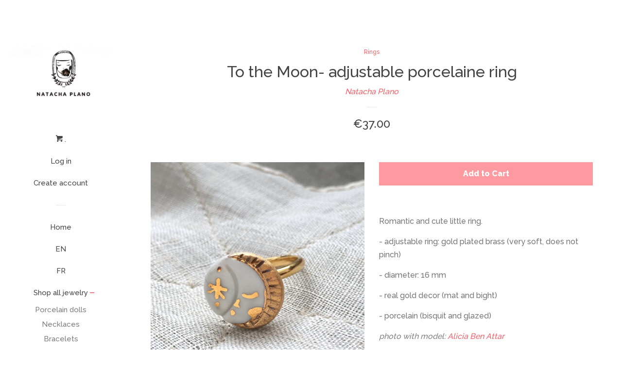

--- FILE ---
content_type: text/html; charset=utf-8
request_url: https://natachaplano.com/collections/rings/products/to-the-moon-adjustable-porcelaine-ring-decrocher-la-lune-bague-ajustable-en-porcelaine
body_size: 18323
content:
<!doctype html>
<!--[if lt IE 7]><html class="no-js lt-ie9 lt-ie8 lt-ie7" lang="en"> <![endif]-->
<!--[if IE 7]><html class="no-js lt-ie9 lt-ie8" lang="en"> <![endif]-->
<!--[if IE 8]><html class="no-js lt-ie9" lang="en"> <![endif]-->
<!--[if IE 9 ]><html class="ie9 no-js"> <![endif]-->
<!--[if (gt IE 9)|!(IE)]><!--> <html class="no-js"> <!--<![endif]-->
<head>
  <meta name="p:domain_verify" content="9acff7965bbc9335af306bc3e96fc0bf"/>

  <!-- Basic page needs ================================================== -->
  <meta charset="utf-8">
  <meta http-equiv="X-UA-Compatible" content="IE=edge,chrome=1">

  
  <link rel="shortcut icon" href="//natachaplano.com/cdn/shop/files/brche-lapin-mignon-3_32x32.JPG?v=1615923420" type="image/png" />
  

  <!-- Title and description ================================================== -->
  <title>
  To the Moon- adjustable porcelaine ring .. Décrocher la Lune -bague aj &ndash; Natacha Plano
  </title>

  
  <meta name="description" content=".... Romantic and cute little ring. - adjustable ring: gold plated brass (very soft, does not pinch) - diameter: 16 mm - real gold decor (mat and bight) - porcelain (bisquit and glazed) photo with model: Alicia Ben Attar   ..   Petite bague romantique  et mignonne. - support: laiton plaqué or (tout doux et qui ne pince">
  

  <!-- Social meta ================================================== -->
  
<meta property="og:site_name" content="Natacha Plano">

  <!-- Product  -->
  <meta property="og:type" content="product">
  <meta property="og:title" content="To the Moon- adjustable porcelaine ring .. Décrocher la Lune -bague ajustable en porcelaine">
  <meta property="og:description" content="....
Romantic and cute little ring. 
- adjustable ring: gold plated brass (very soft, does not pinch)
- diameter: 16 mm
- real gold decor (mat and bight)
- porcelain (bisquit and glazed)
photo with model: Alicia Ben Attar
 
..
 
Petite bague romantique  et mignonne.
- support: laiton plaqué or (tout doux et qui ne pince pas)
- diamètre pendentif: 16 mm
- décor or véritable (mat et brillant)
- porcelaine (biscuit et émaillée)
 photo with model: Alicia Ben Attar
....">
  
    <meta property="og:image" content="http://natachaplano.com/cdn/shop/products/22moon-ring-1_grande.jpg?v=1668955545">
    <meta property="og:image:secure_url" content="https://natachaplano.com/cdn/shop/products/22moon-ring-1_grande.jpg?v=1668955545">
  
    <meta property="og:image" content="http://natachaplano.com/cdn/shop/files/Bagueluneporteev2_grande.jpg?v=1684224963">
    <meta property="og:image:secure_url" content="https://natachaplano.com/cdn/shop/files/Bagueluneporteev2_grande.jpg?v=1684224963">
  
    <meta property="og:image" content="http://natachaplano.com/cdn/shop/products/22moon-ring-3_grande.jpg?v=1684224963">
    <meta property="og:image:secure_url" content="https://natachaplano.com/cdn/shop/products/22moon-ring-3_grande.jpg?v=1684224963">
  
  <meta property="og:price:amount" content="37.00">
  <meta property="og:price:currency" content="EUR">



  <meta property="og:url" content="https://natachaplano.com/products/to-the-moon-adjustable-porcelaine-ring-decrocher-la-lune-bague-ajustable-en-porcelaine">






  <meta name="twitter:card" content="summary">



  <meta name="twitter:title" content="To the Moon- adjustable porcelaine ring .. Décrocher la Lune -bague ajustable en porcelaine">
  <meta name="twitter:description" content="....
Romantic and cute little ring. 
- adjustable ring: gold plated brass (very soft, does not pinch)
- diameter: 16 mm
- real gold decor (mat and bight)
- porcelain (bisquit and glazed)
photo with mo">



  <!-- Helpers ================================================== -->
  <link rel="canonical" href="https://natachaplano.com/products/to-the-moon-adjustable-porcelaine-ring-decrocher-la-lune-bague-ajustable-en-porcelaine">
  <meta name="viewport" content="width=device-width, initial-scale=1, shrink-to-fit=no">

  
    <!-- Ajaxify Cart Plugin ================================================== -->
    <link href="//natachaplano.com/cdn/shop/t/2/assets/ajaxify.scss.css?v=119940873034851235861483124336" rel="stylesheet" type="text/css" media="all" />
  

  <!-- CSS ================================================== -->
  <link href="//natachaplano.com/cdn/shop/t/2/assets/timber.scss.css?v=30649257531819328201697205978" rel="stylesheet" type="text/css" media="all" />
  
  
  
  <link href="//fonts.googleapis.com/css?family=Raleway:500,800" rel="stylesheet" type="text/css" media="all" />


  




  <script>
    window.theme = window.theme || {};

    var theme = {
      cartType: 'drawer',
      moneyFormat: "€{{amount}}",
      currentTemplate: 'product',
      variables: {
        mediaQuerySmall: 'screen and (max-width: 480px)',
        bpSmall: false
      }
    }
  </script>

  <!-- Header hook for plugins ================================================== -->
  <script>window.performance && window.performance.mark && window.performance.mark('shopify.content_for_header.start');</script><meta id="shopify-digital-wallet" name="shopify-digital-wallet" content="/16847701/digital_wallets/dialog">
<meta name="shopify-checkout-api-token" content="ef5599dc58558a6a7969210987109afe">
<meta id="in-context-paypal-metadata" data-shop-id="16847701" data-venmo-supported="false" data-environment="production" data-locale="en_US" data-paypal-v4="true" data-currency="EUR">
<link rel="alternate" type="application/json+oembed" href="https://natachaplano.com/products/to-the-moon-adjustable-porcelaine-ring-decrocher-la-lune-bague-ajustable-en-porcelaine.oembed">
<script async="async" src="/checkouts/internal/preloads.js?locale=en-FR"></script>
<link rel="preconnect" href="https://shop.app" crossorigin="anonymous">
<script async="async" src="https://shop.app/checkouts/internal/preloads.js?locale=en-FR&shop_id=16847701" crossorigin="anonymous"></script>
<script id="apple-pay-shop-capabilities" type="application/json">{"shopId":16847701,"countryCode":"FR","currencyCode":"EUR","merchantCapabilities":["supports3DS"],"merchantId":"gid:\/\/shopify\/Shop\/16847701","merchantName":"Natacha Plano","requiredBillingContactFields":["postalAddress","email"],"requiredShippingContactFields":["postalAddress","email"],"shippingType":"shipping","supportedNetworks":["visa","masterCard","amex","maestro"],"total":{"type":"pending","label":"Natacha Plano","amount":"1.00"},"shopifyPaymentsEnabled":true,"supportsSubscriptions":true}</script>
<script id="shopify-features" type="application/json">{"accessToken":"ef5599dc58558a6a7969210987109afe","betas":["rich-media-storefront-analytics"],"domain":"natachaplano.com","predictiveSearch":true,"shopId":16847701,"locale":"en"}</script>
<script>var Shopify = Shopify || {};
Shopify.shop = "natacha-plano.myshopify.com";
Shopify.locale = "en";
Shopify.currency = {"active":"EUR","rate":"1.0"};
Shopify.country = "FR";
Shopify.theme = {"name":"pop","id":130848193,"schema_name":"Pop","schema_version":"3.0.4","theme_store_id":719,"role":"main"};
Shopify.theme.handle = "null";
Shopify.theme.style = {"id":null,"handle":null};
Shopify.cdnHost = "natachaplano.com/cdn";
Shopify.routes = Shopify.routes || {};
Shopify.routes.root = "/";</script>
<script type="module">!function(o){(o.Shopify=o.Shopify||{}).modules=!0}(window);</script>
<script>!function(o){function n(){var o=[];function n(){o.push(Array.prototype.slice.apply(arguments))}return n.q=o,n}var t=o.Shopify=o.Shopify||{};t.loadFeatures=n(),t.autoloadFeatures=n()}(window);</script>
<script>
  window.ShopifyPay = window.ShopifyPay || {};
  window.ShopifyPay.apiHost = "shop.app\/pay";
  window.ShopifyPay.redirectState = null;
</script>
<script id="shop-js-analytics" type="application/json">{"pageType":"product"}</script>
<script defer="defer" async type="module" src="//natachaplano.com/cdn/shopifycloud/shop-js/modules/v2/client.init-shop-cart-sync_BT-GjEfc.en.esm.js"></script>
<script defer="defer" async type="module" src="//natachaplano.com/cdn/shopifycloud/shop-js/modules/v2/chunk.common_D58fp_Oc.esm.js"></script>
<script defer="defer" async type="module" src="//natachaplano.com/cdn/shopifycloud/shop-js/modules/v2/chunk.modal_xMitdFEc.esm.js"></script>
<script type="module">
  await import("//natachaplano.com/cdn/shopifycloud/shop-js/modules/v2/client.init-shop-cart-sync_BT-GjEfc.en.esm.js");
await import("//natachaplano.com/cdn/shopifycloud/shop-js/modules/v2/chunk.common_D58fp_Oc.esm.js");
await import("//natachaplano.com/cdn/shopifycloud/shop-js/modules/v2/chunk.modal_xMitdFEc.esm.js");

  window.Shopify.SignInWithShop?.initShopCartSync?.({"fedCMEnabled":true,"windoidEnabled":true});

</script>
<script>
  window.Shopify = window.Shopify || {};
  if (!window.Shopify.featureAssets) window.Shopify.featureAssets = {};
  window.Shopify.featureAssets['shop-js'] = {"shop-cart-sync":["modules/v2/client.shop-cart-sync_DZOKe7Ll.en.esm.js","modules/v2/chunk.common_D58fp_Oc.esm.js","modules/v2/chunk.modal_xMitdFEc.esm.js"],"init-fed-cm":["modules/v2/client.init-fed-cm_B6oLuCjv.en.esm.js","modules/v2/chunk.common_D58fp_Oc.esm.js","modules/v2/chunk.modal_xMitdFEc.esm.js"],"shop-cash-offers":["modules/v2/client.shop-cash-offers_D2sdYoxE.en.esm.js","modules/v2/chunk.common_D58fp_Oc.esm.js","modules/v2/chunk.modal_xMitdFEc.esm.js"],"shop-login-button":["modules/v2/client.shop-login-button_QeVjl5Y3.en.esm.js","modules/v2/chunk.common_D58fp_Oc.esm.js","modules/v2/chunk.modal_xMitdFEc.esm.js"],"pay-button":["modules/v2/client.pay-button_DXTOsIq6.en.esm.js","modules/v2/chunk.common_D58fp_Oc.esm.js","modules/v2/chunk.modal_xMitdFEc.esm.js"],"shop-button":["modules/v2/client.shop-button_DQZHx9pm.en.esm.js","modules/v2/chunk.common_D58fp_Oc.esm.js","modules/v2/chunk.modal_xMitdFEc.esm.js"],"avatar":["modules/v2/client.avatar_BTnouDA3.en.esm.js"],"init-windoid":["modules/v2/client.init-windoid_CR1B-cfM.en.esm.js","modules/v2/chunk.common_D58fp_Oc.esm.js","modules/v2/chunk.modal_xMitdFEc.esm.js"],"init-shop-for-new-customer-accounts":["modules/v2/client.init-shop-for-new-customer-accounts_C_vY_xzh.en.esm.js","modules/v2/client.shop-login-button_QeVjl5Y3.en.esm.js","modules/v2/chunk.common_D58fp_Oc.esm.js","modules/v2/chunk.modal_xMitdFEc.esm.js"],"init-shop-email-lookup-coordinator":["modules/v2/client.init-shop-email-lookup-coordinator_BI7n9ZSv.en.esm.js","modules/v2/chunk.common_D58fp_Oc.esm.js","modules/v2/chunk.modal_xMitdFEc.esm.js"],"init-shop-cart-sync":["modules/v2/client.init-shop-cart-sync_BT-GjEfc.en.esm.js","modules/v2/chunk.common_D58fp_Oc.esm.js","modules/v2/chunk.modal_xMitdFEc.esm.js"],"shop-toast-manager":["modules/v2/client.shop-toast-manager_DiYdP3xc.en.esm.js","modules/v2/chunk.common_D58fp_Oc.esm.js","modules/v2/chunk.modal_xMitdFEc.esm.js"],"init-customer-accounts":["modules/v2/client.init-customer-accounts_D9ZNqS-Q.en.esm.js","modules/v2/client.shop-login-button_QeVjl5Y3.en.esm.js","modules/v2/chunk.common_D58fp_Oc.esm.js","modules/v2/chunk.modal_xMitdFEc.esm.js"],"init-customer-accounts-sign-up":["modules/v2/client.init-customer-accounts-sign-up_iGw4briv.en.esm.js","modules/v2/client.shop-login-button_QeVjl5Y3.en.esm.js","modules/v2/chunk.common_D58fp_Oc.esm.js","modules/v2/chunk.modal_xMitdFEc.esm.js"],"shop-follow-button":["modules/v2/client.shop-follow-button_CqMgW2wH.en.esm.js","modules/v2/chunk.common_D58fp_Oc.esm.js","modules/v2/chunk.modal_xMitdFEc.esm.js"],"checkout-modal":["modules/v2/client.checkout-modal_xHeaAweL.en.esm.js","modules/v2/chunk.common_D58fp_Oc.esm.js","modules/v2/chunk.modal_xMitdFEc.esm.js"],"shop-login":["modules/v2/client.shop-login_D91U-Q7h.en.esm.js","modules/v2/chunk.common_D58fp_Oc.esm.js","modules/v2/chunk.modal_xMitdFEc.esm.js"],"lead-capture":["modules/v2/client.lead-capture_BJmE1dJe.en.esm.js","modules/v2/chunk.common_D58fp_Oc.esm.js","modules/v2/chunk.modal_xMitdFEc.esm.js"],"payment-terms":["modules/v2/client.payment-terms_Ci9AEqFq.en.esm.js","modules/v2/chunk.common_D58fp_Oc.esm.js","modules/v2/chunk.modal_xMitdFEc.esm.js"]};
</script>
<script>(function() {
  var isLoaded = false;
  function asyncLoad() {
    if (isLoaded) return;
    isLoaded = true;
    var urls = ["https:\/\/chimpstatic.com\/mcjs-connected\/js\/users\/ea1f54f9a43406722df1bcc94\/77c90e16c54511e1b1d2b7350.js?shop=natacha-plano.myshopify.com","https:\/\/a.mailmunch.co\/widgets\/site-364067-cfc14148339ae9932cbba2ffe4b57d2e374c9e70.js?shop=natacha-plano.myshopify.com","https:\/\/cdn.recapture.io\/sdk\/v1\/shopify-recapture.min.js?api_key=m5hsnefe\u0026shop=natacha-plano.myshopify.com","https:\/\/cdn.hextom.com\/js\/quickannouncementbar.js?shop=natacha-plano.myshopify.com"];
    for (var i = 0; i < urls.length; i++) {
      var s = document.createElement('script');
      s.type = 'text/javascript';
      s.async = true;
      s.src = urls[i];
      var x = document.getElementsByTagName('script')[0];
      x.parentNode.insertBefore(s, x);
    }
  };
  if(window.attachEvent) {
    window.attachEvent('onload', asyncLoad);
  } else {
    window.addEventListener('load', asyncLoad, false);
  }
})();</script>
<script id="__st">var __st={"a":16847701,"offset":3600,"reqid":"8b1d3d19-67cf-4d68-b097-363d799e2a9b-1769135374","pageurl":"natachaplano.com\/collections\/rings\/products\/to-the-moon-adjustable-porcelaine-ring-decrocher-la-lune-bague-ajustable-en-porcelaine","u":"1194fd402ebf","p":"product","rtyp":"product","rid":7583047581890};</script>
<script>window.ShopifyPaypalV4VisibilityTracking = true;</script>
<script id="captcha-bootstrap">!function(){'use strict';const t='contact',e='account',n='new_comment',o=[[t,t],['blogs',n],['comments',n],[t,'customer']],c=[[e,'customer_login'],[e,'guest_login'],[e,'recover_customer_password'],[e,'create_customer']],r=t=>t.map((([t,e])=>`form[action*='/${t}']:not([data-nocaptcha='true']) input[name='form_type'][value='${e}']`)).join(','),a=t=>()=>t?[...document.querySelectorAll(t)].map((t=>t.form)):[];function s(){const t=[...o],e=r(t);return a(e)}const i='password',u='form_key',d=['recaptcha-v3-token','g-recaptcha-response','h-captcha-response',i],f=()=>{try{return window.sessionStorage}catch{return}},m='__shopify_v',_=t=>t.elements[u];function p(t,e,n=!1){try{const o=window.sessionStorage,c=JSON.parse(o.getItem(e)),{data:r}=function(t){const{data:e,action:n}=t;return t[m]||n?{data:e,action:n}:{data:t,action:n}}(c);for(const[e,n]of Object.entries(r))t.elements[e]&&(t.elements[e].value=n);n&&o.removeItem(e)}catch(o){console.error('form repopulation failed',{error:o})}}const l='form_type',E='cptcha';function T(t){t.dataset[E]=!0}const w=window,h=w.document,L='Shopify',v='ce_forms',y='captcha';let A=!1;((t,e)=>{const n=(g='f06e6c50-85a8-45c8-87d0-21a2b65856fe',I='https://cdn.shopify.com/shopifycloud/storefront-forms-hcaptcha/ce_storefront_forms_captcha_hcaptcha.v1.5.2.iife.js',D={infoText:'Protected by hCaptcha',privacyText:'Privacy',termsText:'Terms'},(t,e,n)=>{const o=w[L][v],c=o.bindForm;if(c)return c(t,g,e,D).then(n);var r;o.q.push([[t,g,e,D],n]),r=I,A||(h.body.append(Object.assign(h.createElement('script'),{id:'captcha-provider',async:!0,src:r})),A=!0)});var g,I,D;w[L]=w[L]||{},w[L][v]=w[L][v]||{},w[L][v].q=[],w[L][y]=w[L][y]||{},w[L][y].protect=function(t,e){n(t,void 0,e),T(t)},Object.freeze(w[L][y]),function(t,e,n,w,h,L){const[v,y,A,g]=function(t,e,n){const i=e?o:[],u=t?c:[],d=[...i,...u],f=r(d),m=r(i),_=r(d.filter((([t,e])=>n.includes(e))));return[a(f),a(m),a(_),s()]}(w,h,L),I=t=>{const e=t.target;return e instanceof HTMLFormElement?e:e&&e.form},D=t=>v().includes(t);t.addEventListener('submit',(t=>{const e=I(t);if(!e)return;const n=D(e)&&!e.dataset.hcaptchaBound&&!e.dataset.recaptchaBound,o=_(e),c=g().includes(e)&&(!o||!o.value);(n||c)&&t.preventDefault(),c&&!n&&(function(t){try{if(!f())return;!function(t){const e=f();if(!e)return;const n=_(t);if(!n)return;const o=n.value;o&&e.removeItem(o)}(t);const e=Array.from(Array(32),(()=>Math.random().toString(36)[2])).join('');!function(t,e){_(t)||t.append(Object.assign(document.createElement('input'),{type:'hidden',name:u})),t.elements[u].value=e}(t,e),function(t,e){const n=f();if(!n)return;const o=[...t.querySelectorAll(`input[type='${i}']`)].map((({name:t})=>t)),c=[...d,...o],r={};for(const[a,s]of new FormData(t).entries())c.includes(a)||(r[a]=s);n.setItem(e,JSON.stringify({[m]:1,action:t.action,data:r}))}(t,e)}catch(e){console.error('failed to persist form',e)}}(e),e.submit())}));const S=(t,e)=>{t&&!t.dataset[E]&&(n(t,e.some((e=>e===t))),T(t))};for(const o of['focusin','change'])t.addEventListener(o,(t=>{const e=I(t);D(e)&&S(e,y())}));const B=e.get('form_key'),M=e.get(l),P=B&&M;t.addEventListener('DOMContentLoaded',(()=>{const t=y();if(P)for(const e of t)e.elements[l].value===M&&p(e,B);[...new Set([...A(),...v().filter((t=>'true'===t.dataset.shopifyCaptcha))])].forEach((e=>S(e,t)))}))}(h,new URLSearchParams(w.location.search),n,t,e,['guest_login'])})(!0,!0)}();</script>
<script integrity="sha256-4kQ18oKyAcykRKYeNunJcIwy7WH5gtpwJnB7kiuLZ1E=" data-source-attribution="shopify.loadfeatures" defer="defer" src="//natachaplano.com/cdn/shopifycloud/storefront/assets/storefront/load_feature-a0a9edcb.js" crossorigin="anonymous"></script>
<script crossorigin="anonymous" defer="defer" src="//natachaplano.com/cdn/shopifycloud/storefront/assets/shopify_pay/storefront-65b4c6d7.js?v=20250812"></script>
<script data-source-attribution="shopify.dynamic_checkout.dynamic.init">var Shopify=Shopify||{};Shopify.PaymentButton=Shopify.PaymentButton||{isStorefrontPortableWallets:!0,init:function(){window.Shopify.PaymentButton.init=function(){};var t=document.createElement("script");t.src="https://natachaplano.com/cdn/shopifycloud/portable-wallets/latest/portable-wallets.en.js",t.type="module",document.head.appendChild(t)}};
</script>
<script data-source-attribution="shopify.dynamic_checkout.buyer_consent">
  function portableWalletsHideBuyerConsent(e){var t=document.getElementById("shopify-buyer-consent"),n=document.getElementById("shopify-subscription-policy-button");t&&n&&(t.classList.add("hidden"),t.setAttribute("aria-hidden","true"),n.removeEventListener("click",e))}function portableWalletsShowBuyerConsent(e){var t=document.getElementById("shopify-buyer-consent"),n=document.getElementById("shopify-subscription-policy-button");t&&n&&(t.classList.remove("hidden"),t.removeAttribute("aria-hidden"),n.addEventListener("click",e))}window.Shopify?.PaymentButton&&(window.Shopify.PaymentButton.hideBuyerConsent=portableWalletsHideBuyerConsent,window.Shopify.PaymentButton.showBuyerConsent=portableWalletsShowBuyerConsent);
</script>
<script data-source-attribution="shopify.dynamic_checkout.cart.bootstrap">document.addEventListener("DOMContentLoaded",(function(){function t(){return document.querySelector("shopify-accelerated-checkout-cart, shopify-accelerated-checkout")}if(t())Shopify.PaymentButton.init();else{new MutationObserver((function(e,n){t()&&(Shopify.PaymentButton.init(),n.disconnect())})).observe(document.body,{childList:!0,subtree:!0})}}));
</script>
<link id="shopify-accelerated-checkout-styles" rel="stylesheet" media="screen" href="https://natachaplano.com/cdn/shopifycloud/portable-wallets/latest/accelerated-checkout-backwards-compat.css" crossorigin="anonymous">
<style id="shopify-accelerated-checkout-cart">
        #shopify-buyer-consent {
  margin-top: 1em;
  display: inline-block;
  width: 100%;
}

#shopify-buyer-consent.hidden {
  display: none;
}

#shopify-subscription-policy-button {
  background: none;
  border: none;
  padding: 0;
  text-decoration: underline;
  font-size: inherit;
  cursor: pointer;
}

#shopify-subscription-policy-button::before {
  box-shadow: none;
}

      </style>

<script>window.performance && window.performance.mark && window.performance.mark('shopify.content_for_header.end');</script>

  

<!--[if lt IE 9]>
<script src="//cdnjs.cloudflare.com/ajax/libs/html5shiv/3.7.2/html5shiv.min.js" type="text/javascript"></script>
<script src="//natachaplano.com/cdn/shop/t/2/assets/respond.min.js?v=52248677837542619231483124334" type="text/javascript"></script>
<link href="//natachaplano.com/cdn/shop/t/2/assets/respond-proxy.html" id="respond-proxy" rel="respond-proxy" />
<link href="//natachaplano.com/search?q=a51b78c9cca48509d12d98ec64fb47ee" id="respond-redirect" rel="respond-redirect" />
<script src="//natachaplano.com/search?q=a51b78c9cca48509d12d98ec64fb47ee" type="text/javascript"></script>
<![endif]-->


  <!--[if (gt IE 9)|!(IE)]><!--><script src="//natachaplano.com/cdn/shop/t/2/assets/theme.js?v=158993912566457109391488405248" defer="defer"></script><!--<![endif]-->
  <!--[if lte IE 9]><script src="//natachaplano.com/cdn/shop/t/2/assets/theme.js?v=158993912566457109391488405248"></script><![endif]-->

  
  

  
  <script src="//ajax.googleapis.com/ajax/libs/jquery/2.2.3/jquery.min.js" type="text/javascript"></script>
  <script src="//natachaplano.com/cdn/shop/t/2/assets/modernizr.min.js?v=520786850485634651483124334" type="text/javascript"></script>

<!-- Multilingualizer v3.91 -->
<!-- Copyright Matiogi Ltd 2016, author Dave Hilditch -->
<!-- License: GPL 3 -->

<script>var mllanguages = []; mllanguages["English"] = 0; mllanguages["French"] = 1; 	
</script>
<script src="//www.multilingualizer.com/mlcode/multilingualizer.js?v=3.91"></script>
<script>
var mltextblockboundary = '....';
</script>
<style>
  #multilingualizerloadingscreen {
    position:fixed;
    width:100%;
      height:100%;
    background-color:white;
    background-repeat:no-repeat;
    background-position:center, bottom right;
    z-index:99999999;
	top:0px;
	left:0px;
  }
  #multilingualizerloadingscreen.loaded {
    display:none;
  }	
</style>

	<link href="https://monorail-edge.shopifysvc.com" rel="dns-prefetch">
<script>(function(){if ("sendBeacon" in navigator && "performance" in window) {try {var session_token_from_headers = performance.getEntriesByType('navigation')[0].serverTiming.find(x => x.name == '_s').description;} catch {var session_token_from_headers = undefined;}var session_cookie_matches = document.cookie.match(/_shopify_s=([^;]*)/);var session_token_from_cookie = session_cookie_matches && session_cookie_matches.length === 2 ? session_cookie_matches[1] : "";var session_token = session_token_from_headers || session_token_from_cookie || "";function handle_abandonment_event(e) {var entries = performance.getEntries().filter(function(entry) {return /monorail-edge.shopifysvc.com/.test(entry.name);});if (!window.abandonment_tracked && entries.length === 0) {window.abandonment_tracked = true;var currentMs = Date.now();var navigation_start = performance.timing.navigationStart;var payload = {shop_id: 16847701,url: window.location.href,navigation_start,duration: currentMs - navigation_start,session_token,page_type: "product"};window.navigator.sendBeacon("https://monorail-edge.shopifysvc.com/v1/produce", JSON.stringify({schema_id: "online_store_buyer_site_abandonment/1.1",payload: payload,metadata: {event_created_at_ms: currentMs,event_sent_at_ms: currentMs}}));}}window.addEventListener('pagehide', handle_abandonment_event);}}());</script>
<script id="web-pixels-manager-setup">(function e(e,d,r,n,o){if(void 0===o&&(o={}),!Boolean(null===(a=null===(i=window.Shopify)||void 0===i?void 0:i.analytics)||void 0===a?void 0:a.replayQueue)){var i,a;window.Shopify=window.Shopify||{};var t=window.Shopify;t.analytics=t.analytics||{};var s=t.analytics;s.replayQueue=[],s.publish=function(e,d,r){return s.replayQueue.push([e,d,r]),!0};try{self.performance.mark("wpm:start")}catch(e){}var l=function(){var e={modern:/Edge?\/(1{2}[4-9]|1[2-9]\d|[2-9]\d{2}|\d{4,})\.\d+(\.\d+|)|Firefox\/(1{2}[4-9]|1[2-9]\d|[2-9]\d{2}|\d{4,})\.\d+(\.\d+|)|Chrom(ium|e)\/(9{2}|\d{3,})\.\d+(\.\d+|)|(Maci|X1{2}).+ Version\/(15\.\d+|(1[6-9]|[2-9]\d|\d{3,})\.\d+)([,.]\d+|)( \(\w+\)|)( Mobile\/\w+|) Safari\/|Chrome.+OPR\/(9{2}|\d{3,})\.\d+\.\d+|(CPU[ +]OS|iPhone[ +]OS|CPU[ +]iPhone|CPU IPhone OS|CPU iPad OS)[ +]+(15[._]\d+|(1[6-9]|[2-9]\d|\d{3,})[._]\d+)([._]\d+|)|Android:?[ /-](13[3-9]|1[4-9]\d|[2-9]\d{2}|\d{4,})(\.\d+|)(\.\d+|)|Android.+Firefox\/(13[5-9]|1[4-9]\d|[2-9]\d{2}|\d{4,})\.\d+(\.\d+|)|Android.+Chrom(ium|e)\/(13[3-9]|1[4-9]\d|[2-9]\d{2}|\d{4,})\.\d+(\.\d+|)|SamsungBrowser\/([2-9]\d|\d{3,})\.\d+/,legacy:/Edge?\/(1[6-9]|[2-9]\d|\d{3,})\.\d+(\.\d+|)|Firefox\/(5[4-9]|[6-9]\d|\d{3,})\.\d+(\.\d+|)|Chrom(ium|e)\/(5[1-9]|[6-9]\d|\d{3,})\.\d+(\.\d+|)([\d.]+$|.*Safari\/(?![\d.]+ Edge\/[\d.]+$))|(Maci|X1{2}).+ Version\/(10\.\d+|(1[1-9]|[2-9]\d|\d{3,})\.\d+)([,.]\d+|)( \(\w+\)|)( Mobile\/\w+|) Safari\/|Chrome.+OPR\/(3[89]|[4-9]\d|\d{3,})\.\d+\.\d+|(CPU[ +]OS|iPhone[ +]OS|CPU[ +]iPhone|CPU IPhone OS|CPU iPad OS)[ +]+(10[._]\d+|(1[1-9]|[2-9]\d|\d{3,})[._]\d+)([._]\d+|)|Android:?[ /-](13[3-9]|1[4-9]\d|[2-9]\d{2}|\d{4,})(\.\d+|)(\.\d+|)|Mobile Safari.+OPR\/([89]\d|\d{3,})\.\d+\.\d+|Android.+Firefox\/(13[5-9]|1[4-9]\d|[2-9]\d{2}|\d{4,})\.\d+(\.\d+|)|Android.+Chrom(ium|e)\/(13[3-9]|1[4-9]\d|[2-9]\d{2}|\d{4,})\.\d+(\.\d+|)|Android.+(UC? ?Browser|UCWEB|U3)[ /]?(15\.([5-9]|\d{2,})|(1[6-9]|[2-9]\d|\d{3,})\.\d+)\.\d+|SamsungBrowser\/(5\.\d+|([6-9]|\d{2,})\.\d+)|Android.+MQ{2}Browser\/(14(\.(9|\d{2,})|)|(1[5-9]|[2-9]\d|\d{3,})(\.\d+|))(\.\d+|)|K[Aa][Ii]OS\/(3\.\d+|([4-9]|\d{2,})\.\d+)(\.\d+|)/},d=e.modern,r=e.legacy,n=navigator.userAgent;return n.match(d)?"modern":n.match(r)?"legacy":"unknown"}(),u="modern"===l?"modern":"legacy",c=(null!=n?n:{modern:"",legacy:""})[u],f=function(e){return[e.baseUrl,"/wpm","/b",e.hashVersion,"modern"===e.buildTarget?"m":"l",".js"].join("")}({baseUrl:d,hashVersion:r,buildTarget:u}),m=function(e){var d=e.version,r=e.bundleTarget,n=e.surface,o=e.pageUrl,i=e.monorailEndpoint;return{emit:function(e){var a=e.status,t=e.errorMsg,s=(new Date).getTime(),l=JSON.stringify({metadata:{event_sent_at_ms:s},events:[{schema_id:"web_pixels_manager_load/3.1",payload:{version:d,bundle_target:r,page_url:o,status:a,surface:n,error_msg:t},metadata:{event_created_at_ms:s}}]});if(!i)return console&&console.warn&&console.warn("[Web Pixels Manager] No Monorail endpoint provided, skipping logging."),!1;try{return self.navigator.sendBeacon.bind(self.navigator)(i,l)}catch(e){}var u=new XMLHttpRequest;try{return u.open("POST",i,!0),u.setRequestHeader("Content-Type","text/plain"),u.send(l),!0}catch(e){return console&&console.warn&&console.warn("[Web Pixels Manager] Got an unhandled error while logging to Monorail."),!1}}}}({version:r,bundleTarget:l,surface:e.surface,pageUrl:self.location.href,monorailEndpoint:e.monorailEndpoint});try{o.browserTarget=l,function(e){var d=e.src,r=e.async,n=void 0===r||r,o=e.onload,i=e.onerror,a=e.sri,t=e.scriptDataAttributes,s=void 0===t?{}:t,l=document.createElement("script"),u=document.querySelector("head"),c=document.querySelector("body");if(l.async=n,l.src=d,a&&(l.integrity=a,l.crossOrigin="anonymous"),s)for(var f in s)if(Object.prototype.hasOwnProperty.call(s,f))try{l.dataset[f]=s[f]}catch(e){}if(o&&l.addEventListener("load",o),i&&l.addEventListener("error",i),u)u.appendChild(l);else{if(!c)throw new Error("Did not find a head or body element to append the script");c.appendChild(l)}}({src:f,async:!0,onload:function(){if(!function(){var e,d;return Boolean(null===(d=null===(e=window.Shopify)||void 0===e?void 0:e.analytics)||void 0===d?void 0:d.initialized)}()){var d=window.webPixelsManager.init(e)||void 0;if(d){var r=window.Shopify.analytics;r.replayQueue.forEach((function(e){var r=e[0],n=e[1],o=e[2];d.publishCustomEvent(r,n,o)})),r.replayQueue=[],r.publish=d.publishCustomEvent,r.visitor=d.visitor,r.initialized=!0}}},onerror:function(){return m.emit({status:"failed",errorMsg:"".concat(f," has failed to load")})},sri:function(e){var d=/^sha384-[A-Za-z0-9+/=]+$/;return"string"==typeof e&&d.test(e)}(c)?c:"",scriptDataAttributes:o}),m.emit({status:"loading"})}catch(e){m.emit({status:"failed",errorMsg:(null==e?void 0:e.message)||"Unknown error"})}}})({shopId: 16847701,storefrontBaseUrl: "https://natachaplano.com",extensionsBaseUrl: "https://extensions.shopifycdn.com/cdn/shopifycloud/web-pixels-manager",monorailEndpoint: "https://monorail-edge.shopifysvc.com/unstable/produce_batch",surface: "storefront-renderer",enabledBetaFlags: ["2dca8a86"],webPixelsConfigList: [{"id":"192282948","configuration":"{\"tagID\":\"2614360425384\"}","eventPayloadVersion":"v1","runtimeContext":"STRICT","scriptVersion":"18031546ee651571ed29edbe71a3550b","type":"APP","apiClientId":3009811,"privacyPurposes":["ANALYTICS","MARKETING","SALE_OF_DATA"],"dataSharingAdjustments":{"protectedCustomerApprovalScopes":["read_customer_address","read_customer_email","read_customer_name","read_customer_personal_data","read_customer_phone"]}},{"id":"157679940","eventPayloadVersion":"v1","runtimeContext":"LAX","scriptVersion":"1","type":"CUSTOM","privacyPurposes":["MARKETING"],"name":"Meta pixel (migrated)"},{"id":"172589380","eventPayloadVersion":"v1","runtimeContext":"LAX","scriptVersion":"1","type":"CUSTOM","privacyPurposes":["ANALYTICS"],"name":"Google Analytics tag (migrated)"},{"id":"shopify-app-pixel","configuration":"{}","eventPayloadVersion":"v1","runtimeContext":"STRICT","scriptVersion":"0450","apiClientId":"shopify-pixel","type":"APP","privacyPurposes":["ANALYTICS","MARKETING"]},{"id":"shopify-custom-pixel","eventPayloadVersion":"v1","runtimeContext":"LAX","scriptVersion":"0450","apiClientId":"shopify-pixel","type":"CUSTOM","privacyPurposes":["ANALYTICS","MARKETING"]}],isMerchantRequest: false,initData: {"shop":{"name":"Natacha Plano","paymentSettings":{"currencyCode":"EUR"},"myshopifyDomain":"natacha-plano.myshopify.com","countryCode":"FR","storefrontUrl":"https:\/\/natachaplano.com"},"customer":null,"cart":null,"checkout":null,"productVariants":[{"price":{"amount":37.0,"currencyCode":"EUR"},"product":{"title":"To the Moon- adjustable porcelaine ring .. Décrocher la Lune -bague ajustable en porcelaine","vendor":"Natacha Plano","id":"7583047581890","untranslatedTitle":"To the Moon- adjustable porcelaine ring .. Décrocher la Lune -bague ajustable en porcelaine","url":"\/products\/to-the-moon-adjustable-porcelaine-ring-decrocher-la-lune-bague-ajustable-en-porcelaine","type":"ring"},"id":"42732142788802","image":{"src":"\/\/natachaplano.com\/cdn\/shop\/products\/22moon-ring-1.jpg?v=1668955545"},"sku":"","title":"Default Title","untranslatedTitle":"Default Title"}],"purchasingCompany":null},},"https://natachaplano.com/cdn","fcfee988w5aeb613cpc8e4bc33m6693e112",{"modern":"","legacy":""},{"shopId":"16847701","storefrontBaseUrl":"https:\/\/natachaplano.com","extensionBaseUrl":"https:\/\/extensions.shopifycdn.com\/cdn\/shopifycloud\/web-pixels-manager","surface":"storefront-renderer","enabledBetaFlags":"[\"2dca8a86\"]","isMerchantRequest":"false","hashVersion":"fcfee988w5aeb613cpc8e4bc33m6693e112","publish":"custom","events":"[[\"page_viewed\",{}],[\"product_viewed\",{\"productVariant\":{\"price\":{\"amount\":37.0,\"currencyCode\":\"EUR\"},\"product\":{\"title\":\"To the Moon- adjustable porcelaine ring .. Décrocher la Lune -bague ajustable en porcelaine\",\"vendor\":\"Natacha Plano\",\"id\":\"7583047581890\",\"untranslatedTitle\":\"To the Moon- adjustable porcelaine ring .. Décrocher la Lune -bague ajustable en porcelaine\",\"url\":\"\/products\/to-the-moon-adjustable-porcelaine-ring-decrocher-la-lune-bague-ajustable-en-porcelaine\",\"type\":\"ring\"},\"id\":\"42732142788802\",\"image\":{\"src\":\"\/\/natachaplano.com\/cdn\/shop\/products\/22moon-ring-1.jpg?v=1668955545\"},\"sku\":\"\",\"title\":\"Default Title\",\"untranslatedTitle\":\"Default Title\"}}]]"});</script><script>
  window.ShopifyAnalytics = window.ShopifyAnalytics || {};
  window.ShopifyAnalytics.meta = window.ShopifyAnalytics.meta || {};
  window.ShopifyAnalytics.meta.currency = 'EUR';
  var meta = {"product":{"id":7583047581890,"gid":"gid:\/\/shopify\/Product\/7583047581890","vendor":"Natacha Plano","type":"ring","handle":"to-the-moon-adjustable-porcelaine-ring-decrocher-la-lune-bague-ajustable-en-porcelaine","variants":[{"id":42732142788802,"price":3700,"name":"To the Moon- adjustable porcelaine ring .. Décrocher la Lune -bague ajustable en porcelaine","public_title":null,"sku":""}],"remote":false},"page":{"pageType":"product","resourceType":"product","resourceId":7583047581890,"requestId":"8b1d3d19-67cf-4d68-b097-363d799e2a9b-1769135374"}};
  for (var attr in meta) {
    window.ShopifyAnalytics.meta[attr] = meta[attr];
  }
</script>
<script class="analytics">
  (function () {
    var customDocumentWrite = function(content) {
      var jquery = null;

      if (window.jQuery) {
        jquery = window.jQuery;
      } else if (window.Checkout && window.Checkout.$) {
        jquery = window.Checkout.$;
      }

      if (jquery) {
        jquery('body').append(content);
      }
    };

    var hasLoggedConversion = function(token) {
      if (token) {
        return document.cookie.indexOf('loggedConversion=' + token) !== -1;
      }
      return false;
    }

    var setCookieIfConversion = function(token) {
      if (token) {
        var twoMonthsFromNow = new Date(Date.now());
        twoMonthsFromNow.setMonth(twoMonthsFromNow.getMonth() + 2);

        document.cookie = 'loggedConversion=' + token + '; expires=' + twoMonthsFromNow;
      }
    }

    var trekkie = window.ShopifyAnalytics.lib = window.trekkie = window.trekkie || [];
    if (trekkie.integrations) {
      return;
    }
    trekkie.methods = [
      'identify',
      'page',
      'ready',
      'track',
      'trackForm',
      'trackLink'
    ];
    trekkie.factory = function(method) {
      return function() {
        var args = Array.prototype.slice.call(arguments);
        args.unshift(method);
        trekkie.push(args);
        return trekkie;
      };
    };
    for (var i = 0; i < trekkie.methods.length; i++) {
      var key = trekkie.methods[i];
      trekkie[key] = trekkie.factory(key);
    }
    trekkie.load = function(config) {
      trekkie.config = config || {};
      trekkie.config.initialDocumentCookie = document.cookie;
      var first = document.getElementsByTagName('script')[0];
      var script = document.createElement('script');
      script.type = 'text/javascript';
      script.onerror = function(e) {
        var scriptFallback = document.createElement('script');
        scriptFallback.type = 'text/javascript';
        scriptFallback.onerror = function(error) {
                var Monorail = {
      produce: function produce(monorailDomain, schemaId, payload) {
        var currentMs = new Date().getTime();
        var event = {
          schema_id: schemaId,
          payload: payload,
          metadata: {
            event_created_at_ms: currentMs,
            event_sent_at_ms: currentMs
          }
        };
        return Monorail.sendRequest("https://" + monorailDomain + "/v1/produce", JSON.stringify(event));
      },
      sendRequest: function sendRequest(endpointUrl, payload) {
        // Try the sendBeacon API
        if (window && window.navigator && typeof window.navigator.sendBeacon === 'function' && typeof window.Blob === 'function' && !Monorail.isIos12()) {
          var blobData = new window.Blob([payload], {
            type: 'text/plain'
          });

          if (window.navigator.sendBeacon(endpointUrl, blobData)) {
            return true;
          } // sendBeacon was not successful

        } // XHR beacon

        var xhr = new XMLHttpRequest();

        try {
          xhr.open('POST', endpointUrl);
          xhr.setRequestHeader('Content-Type', 'text/plain');
          xhr.send(payload);
        } catch (e) {
          console.log(e);
        }

        return false;
      },
      isIos12: function isIos12() {
        return window.navigator.userAgent.lastIndexOf('iPhone; CPU iPhone OS 12_') !== -1 || window.navigator.userAgent.lastIndexOf('iPad; CPU OS 12_') !== -1;
      }
    };
    Monorail.produce('monorail-edge.shopifysvc.com',
      'trekkie_storefront_load_errors/1.1',
      {shop_id: 16847701,
      theme_id: 130848193,
      app_name: "storefront",
      context_url: window.location.href,
      source_url: "//natachaplano.com/cdn/s/trekkie.storefront.8d95595f799fbf7e1d32231b9a28fd43b70c67d3.min.js"});

        };
        scriptFallback.async = true;
        scriptFallback.src = '//natachaplano.com/cdn/s/trekkie.storefront.8d95595f799fbf7e1d32231b9a28fd43b70c67d3.min.js';
        first.parentNode.insertBefore(scriptFallback, first);
      };
      script.async = true;
      script.src = '//natachaplano.com/cdn/s/trekkie.storefront.8d95595f799fbf7e1d32231b9a28fd43b70c67d3.min.js';
      first.parentNode.insertBefore(script, first);
    };
    trekkie.load(
      {"Trekkie":{"appName":"storefront","development":false,"defaultAttributes":{"shopId":16847701,"isMerchantRequest":null,"themeId":130848193,"themeCityHash":"17562717313613626302","contentLanguage":"en","currency":"EUR","eventMetadataId":"467835f3-f8f1-48d9-a5c9-15bd2134a27f"},"isServerSideCookieWritingEnabled":true,"monorailRegion":"shop_domain","enabledBetaFlags":["65f19447"]},"Session Attribution":{},"S2S":{"facebookCapiEnabled":false,"source":"trekkie-storefront-renderer","apiClientId":580111}}
    );

    var loaded = false;
    trekkie.ready(function() {
      if (loaded) return;
      loaded = true;

      window.ShopifyAnalytics.lib = window.trekkie;

      var originalDocumentWrite = document.write;
      document.write = customDocumentWrite;
      try { window.ShopifyAnalytics.merchantGoogleAnalytics.call(this); } catch(error) {};
      document.write = originalDocumentWrite;

      window.ShopifyAnalytics.lib.page(null,{"pageType":"product","resourceType":"product","resourceId":7583047581890,"requestId":"8b1d3d19-67cf-4d68-b097-363d799e2a9b-1769135374","shopifyEmitted":true});

      var match = window.location.pathname.match(/checkouts\/(.+)\/(thank_you|post_purchase)/)
      var token = match? match[1]: undefined;
      if (!hasLoggedConversion(token)) {
        setCookieIfConversion(token);
        window.ShopifyAnalytics.lib.track("Viewed Product",{"currency":"EUR","variantId":42732142788802,"productId":7583047581890,"productGid":"gid:\/\/shopify\/Product\/7583047581890","name":"To the Moon- adjustable porcelaine ring .. Décrocher la Lune -bague ajustable en porcelaine","price":"37.00","sku":"","brand":"Natacha Plano","variant":null,"category":"ring","nonInteraction":true,"remote":false},undefined,undefined,{"shopifyEmitted":true});
      window.ShopifyAnalytics.lib.track("monorail:\/\/trekkie_storefront_viewed_product\/1.1",{"currency":"EUR","variantId":42732142788802,"productId":7583047581890,"productGid":"gid:\/\/shopify\/Product\/7583047581890","name":"To the Moon- adjustable porcelaine ring .. Décrocher la Lune -bague ajustable en porcelaine","price":"37.00","sku":"","brand":"Natacha Plano","variant":null,"category":"ring","nonInteraction":true,"remote":false,"referer":"https:\/\/natachaplano.com\/collections\/rings\/products\/to-the-moon-adjustable-porcelaine-ring-decrocher-la-lune-bague-ajustable-en-porcelaine"});
      }
    });


        var eventsListenerScript = document.createElement('script');
        eventsListenerScript.async = true;
        eventsListenerScript.src = "//natachaplano.com/cdn/shopifycloud/storefront/assets/shop_events_listener-3da45d37.js";
        document.getElementsByTagName('head')[0].appendChild(eventsListenerScript);

})();</script>
  <script>
  if (!window.ga || (window.ga && typeof window.ga !== 'function')) {
    window.ga = function ga() {
      (window.ga.q = window.ga.q || []).push(arguments);
      if (window.Shopify && window.Shopify.analytics && typeof window.Shopify.analytics.publish === 'function') {
        window.Shopify.analytics.publish("ga_stub_called", {}, {sendTo: "google_osp_migration"});
      }
      console.error("Shopify's Google Analytics stub called with:", Array.from(arguments), "\nSee https://help.shopify.com/manual/promoting-marketing/pixels/pixel-migration#google for more information.");
    };
    if (window.Shopify && window.Shopify.analytics && typeof window.Shopify.analytics.publish === 'function') {
      window.Shopify.analytics.publish("ga_stub_initialized", {}, {sendTo: "google_osp_migration"});
    }
  }
</script>
<script
  defer
  src="https://natachaplano.com/cdn/shopifycloud/perf-kit/shopify-perf-kit-3.0.4.min.js"
  data-application="storefront-renderer"
  data-shop-id="16847701"
  data-render-region="gcp-us-east1"
  data-page-type="product"
  data-theme-instance-id="130848193"
  data-theme-name="Pop"
  data-theme-version="3.0.4"
  data-monorail-region="shop_domain"
  data-resource-timing-sampling-rate="10"
  data-shs="true"
  data-shs-beacon="true"
  data-shs-export-with-fetch="true"
  data-shs-logs-sample-rate="1"
  data-shs-beacon-endpoint="https://natachaplano.com/api/collect"
></script>
</head>


<body id="to-the-moon-adjustable-porcelaine-ring-decrocher-la-lune-bague-aj" class="template-product" >

  <div id="shopify-section-header" class="shopify-section">





<style>
.site-header {
  
}

@media screen and (max-width: 1024px) {
  .site-header {
    height: 70px;
  }
}



@media screen and (min-width: 1025px) {
  .main-content {
    margin: 90px 0 0 0;
  }

  .site-header {
    height: 100%;
    width: 250px;
    overflow-y: auto;
    left: 0;
    position: fixed;
  }
}

.nav-mobile {
  width: 250px;
}

.page-move--nav .page-element {
  left: 250px;
}

@media screen and (min-width: 1025px) {
  .page-wrapper {
    left: 250px;
    width: calc(100% - 250px);
  }
}

.supports-csstransforms .page-move--nav .page-element {
  left: 0;
  -webkit-transform: translateX(250px);
  -moz-transform: translateX(250px);
  -ms-transform: translateX(250px);
  -o-transform: translateX(250px);
  transform: translateX(250px);
}

@media screen and (min-width: 1025px) {
  .supports-csstransforms .page-move--cart .page-element {
    left: calc(250px / 2);
  }
}

@media screen and (max-width: 1024px) {
  .page-wrapper {
    top: 70px;
  }
}

.page-move--nav .ajaxify-drawer {
  right: -250px;
}

.supports-csstransforms .page-move--nav .ajaxify-drawer {
  right: 0;
  -webkit-transform: translateX(250px);
  -moz-transform: translateX(250px);
  -ms-transform: translateX(250px);
  -o-transform: translateX(250px);
  transform: translateX(250px);
}

@media screen and (max-width: 1024px) {
  .header-logo img {
    max-height: 40px;
  }
}

@media screen and (min-width: 1025px) {
  .header-logo img {
    max-height: none;
  }
}

.nav-bar {
  height: 70px;
}

@media screen and (max-width: 1024px) {
  .cart-toggle,
  .nav-toggle {
    height: 70px;
  }
}
</style>



<div class="nav-mobile">
  <nav class="nav-bar" role="navigation">
    <div class="wrapper">
      



<ul class="site-nav" id="accessibleNav">
  
  
    

    
    
      
        <li >
          <a href="/" class="site-nav__link site-nav__linknodrop">Home .. Accueil</a>
        </li>
      
    
  
    

    
    
      
        <li >
          <a href="javascript:languageClicked(0)" class="site-nav__link site-nav__linknodrop">EN</a>
        </li>
      
    
  
    

    
    
      
        <li >
          <a href="javascript:languageClicked(1)" class="site-nav__link site-nav__linknodrop">FR</a>
        </li>
      
    
  
    

    
    
    
      <li class="site-nav--has-dropdown" aria-haspopup="true">
        <div class="grid--full">
          <div class="grid-item large--one-whole">
            <a href="/collections" class="site-nav__linkdrop site-nav__label icon-fallback-text ">
              Shop all jewelry..Tous les bijoux
            </a>
            <button type="button" class="btn site-nav__dropdown-icon--open site-nav__dropdown-toggle icon-fallback-text medium-down--hide">
              <span class="icon icon-plus" aria-hidden="true"></span>
              <span class="fallback-text">expand</span>
            </button>
            <button type="button" class="btn site-nav__dropdown-icon--close site-nav__dropdown-toggle icon-fallback-text medium-down--hide">
              <span class="icon icon-minus" aria-hidden="true"></span>
              <span class="fallback-text">collapse</span>
            </button>
            <button type="button" class="btn site-nav__dropdown-icon--open site-nav__dropdown-toggle large--hide icon-fallback-text">
              <span class="icon icon-chevron-down" aria-hidden="true"></span>
              <span class="fallback-text">expand</span>
            </button>
            <button type="button" class="btn site-nav__dropdown-icon--close site-nav__dropdown-toggle large--hide icon-fallback-text">
              <span class="icon icon-chevron-up" aria-hidden="true"></span>
              <span class="fallback-text">collapse</span>
            </button>

          </div>
        </div>
        <ul class="site-nav__dropdown">
          
            <li >
              <a href="/collections/porcelain-dolls-necklaces" class="site-nav__link">Porcelain dolls .. Poupées porcelaine</a>
            </li>
          
            <li >
              <a href="/collections/necklaces" class="site-nav__link">Necklaces .. Colliers</a>
            </li>
          
            <li >
              <a href="/collections/bracelets" class="site-nav__link">Bracelets .. Bracelets</a>
            </li>
          
            <li class="site-nav--active site-nav__child-link--active">
              <a href="/collections/rings" class="site-nav__link">Rings .. Bagues</a>
            </li>
          
            <li >
              <a href="/collections/earrings" class="site-nav__link">Earrings .. Boucles d&#39;oreilles</a>
            </li>
          
            <li >
              <a href="/collections/animal-jewelry" class="site-nav__link">Animal jewelry .. Bijoux animaux</a>
            </li>
          
            <li >
              <a href="/pages/insta-shop" class="site-nav__link">Instagram shop .. Achetez nos looks Instagram</a>
            </li>
          
            <li >
              <a href="/collections/brooches-and-pins" class="site-nav__link">brooches and pins .. Broches et pins</a>
            </li>
          
            <li >
              <a href="/collections/religious-religieux" class="site-nav__link">Spiritual .. Bijoux spirituels</a>
            </li>
          
            <li >
              <a href="/collections/blue-porcelain" class="site-nav__link">Blue porcelain..Porcelaine bleue</a>
            </li>
          
        </ul>
      </li>
    
  
    

    
    
      
        <li >
          <a href="/collections/porcelain-dolls-necklaces" class="site-nav__link">Porcelain dolls .. Poupées porcelaine</a>
        </li>
      
    
  
    

    
    
    
      <li class="site-nav--has-dropdown" aria-haspopup="true">
        <div class="grid--full">
          <div class="grid-item large--one-whole">
            <a href="/collections/print-on-demand" class="site-nav__linkdrop site-nav__label icon-fallback-text ">
              Printed items
            </a>
            <button type="button" class="btn site-nav__dropdown-icon--open site-nav__dropdown-toggle icon-fallback-text medium-down--hide">
              <span class="icon icon-plus" aria-hidden="true"></span>
              <span class="fallback-text">expand</span>
            </button>
            <button type="button" class="btn site-nav__dropdown-icon--close site-nav__dropdown-toggle icon-fallback-text medium-down--hide">
              <span class="icon icon-minus" aria-hidden="true"></span>
              <span class="fallback-text">collapse</span>
            </button>
            <button type="button" class="btn site-nav__dropdown-icon--open site-nav__dropdown-toggle large--hide icon-fallback-text">
              <span class="icon icon-chevron-down" aria-hidden="true"></span>
              <span class="fallback-text">expand</span>
            </button>
            <button type="button" class="btn site-nav__dropdown-icon--close site-nav__dropdown-toggle large--hide icon-fallback-text">
              <span class="icon icon-chevron-up" aria-hidden="true"></span>
              <span class="fallback-text">collapse</span>
            </button>

          </div>
        </div>
        <ul class="site-nav__dropdown">
          
            <li >
              <a href="/collections/print-on-demand" class="site-nav__link">TEXTILE tote bags...</a>
            </li>
          
            <li >
              <a href="/collections/stationery-papeterie" class="site-nav__link">Stationery..Papeterie</a>
            </li>
          
            <li >
              <a href="/collections/art-prints-impressions-dart" class="site-nav__link">Art Prints .. Impressions d&#39;Art</a>
            </li>
          
        </ul>
      </li>
    
  
    

    
    
      
        <li >
          <a href="/pages/my-story" class="site-nav__link">My story .. La créatrice</a>
        </li>
      
    
  
    

    
    
      
        <li >
          <a href="/pages/our-clients-and-bloggers-photos-les-photos-de-nos-clientes-et-blogueuses" class="site-nav__link">clients and blogger's photos .. photos des clientes et blogueuses</a>
        </li>
      
    
  
    

    
    
      
        <li >
          <a href="/pages/contact-us-1" class="site-nav__link">Contact</a>
        </li>
      
    
  
  
    
      <li class="large--hide">
        <a href="/account/login" class="site-nav__link">Log in</a>
      </li>
      <li class="large--hide">
        <a href="/account/register" class="site-nav__link">Create account..Créez un compte</a>
      </li>
    
  
</ul>

    </div>
  </nav>
</div>

<header class="site-header page-element" role="banner" data-section-id="header" data-section-type="header">
  <div class="nav-bar grid--full large--hide">

    <div class="grid-item one-quarter">
      <button type="button" class="text-link nav-toggle" id="navToggle">
        <div class="table-contain">
          <div class="table-contain__inner">
            <span class="icon-fallback-text">
              <span class="icon icon-hamburger" aria-hidden="true"></span>
              <span class="fallback-text">Menu</span>
            </span>
          </div>
        </div>
      </button>
    </div>

    <div class="grid-item two-quarters">

      <div class="table-contain">
        <div class="table-contain__inner">

        
          <div class="h1 header-logo" itemscope itemtype="http://schema.org/Organization">
        

        
          <a href="/" itemprop="url">
            <img src="//natachaplano.com/cdn/shop/files/logoNPsite_450x.jpg?v=1614288921" alt="Natacha Plano" itemprop="logo">
          </a>
        

        
          </div>
        

        </div>
      </div>

    </div>

    <div class="grid-item one-quarter">
      <a href="/cart" class="cart-toggle">
      <div class="table-contain">
        <div class="table-contain__inner">
          <span class="icon-fallback-text">
            <span class="icon icon-cart" aria-hidden="true"></span>
            <span class="fallback-text">.</span>
          </span>
        </div>
      </div>
      </a>
    </div>

  </div>

  <div class="wrapper">

    
    <div class="grid--full">
      <div class="grid-item medium-down--hide">
      
        <div class="h1 header-logo" itemscope itemtype="http://schema.org/Organization">
      

      
        <a href="/" itemprop="url">
          <img src="//natachaplano.com/cdn/shop/files/logoNPsite_450x.jpg?v=1614288921" alt="Natacha Plano" itemprop="logo">
        </a>
      

      
        </div>
      
      </div>
    </div>

    

    <div class="medium-down--hide">
      <ul class="site-nav">
        <li>
          <a href="/cart" class="cart-toggle site-nav__link">
            <span class="icon icon-cart" aria-hidden="true"></span>
            .
            <span id="cartCount" class="hidden-count">(0)</span>
          </a>
        </li>
        
          
            <li>
              <a href="/account/login" class="site-nav__link">Log in</a>
            </li>
            <li>
              <a href="/account/register" class="site-nav__link">Create account..Créez un compte</a>
            </li>
          
        
      </ul>

      <hr class="hr--small">
    </div>

    

    <nav class="medium-down--hide" role="navigation">
      



<ul class="site-nav" id="accessibleNav">
  
  
    

    
    
      
        <li >
          <a href="/" class="site-nav__link site-nav__linknodrop">Home .. Accueil</a>
        </li>
      
    
  
    

    
    
      
        <li >
          <a href="javascript:languageClicked(0)" class="site-nav__link site-nav__linknodrop">EN</a>
        </li>
      
    
  
    

    
    
      
        <li >
          <a href="javascript:languageClicked(1)" class="site-nav__link site-nav__linknodrop">FR</a>
        </li>
      
    
  
    

    
    
    
      <li class="site-nav--has-dropdown" aria-haspopup="true">
        <div class="grid--full">
          <div class="grid-item large--one-whole">
            <a href="/collections" class="site-nav__linkdrop site-nav__label icon-fallback-text ">
              Shop all jewelry..Tous les bijoux
            </a>
            <button type="button" class="btn site-nav__dropdown-icon--open site-nav__dropdown-toggle icon-fallback-text medium-down--hide">
              <span class="icon icon-plus" aria-hidden="true"></span>
              <span class="fallback-text">expand</span>
            </button>
            <button type="button" class="btn site-nav__dropdown-icon--close site-nav__dropdown-toggle icon-fallback-text medium-down--hide">
              <span class="icon icon-minus" aria-hidden="true"></span>
              <span class="fallback-text">collapse</span>
            </button>
            <button type="button" class="btn site-nav__dropdown-icon--open site-nav__dropdown-toggle large--hide icon-fallback-text">
              <span class="icon icon-chevron-down" aria-hidden="true"></span>
              <span class="fallback-text">expand</span>
            </button>
            <button type="button" class="btn site-nav__dropdown-icon--close site-nav__dropdown-toggle large--hide icon-fallback-text">
              <span class="icon icon-chevron-up" aria-hidden="true"></span>
              <span class="fallback-text">collapse</span>
            </button>

          </div>
        </div>
        <ul class="site-nav__dropdown">
          
            <li >
              <a href="/collections/porcelain-dolls-necklaces" class="site-nav__link">Porcelain dolls .. Poupées porcelaine</a>
            </li>
          
            <li >
              <a href="/collections/necklaces" class="site-nav__link">Necklaces .. Colliers</a>
            </li>
          
            <li >
              <a href="/collections/bracelets" class="site-nav__link">Bracelets .. Bracelets</a>
            </li>
          
            <li class="site-nav--active site-nav__child-link--active">
              <a href="/collections/rings" class="site-nav__link">Rings .. Bagues</a>
            </li>
          
            <li >
              <a href="/collections/earrings" class="site-nav__link">Earrings .. Boucles d&#39;oreilles</a>
            </li>
          
            <li >
              <a href="/collections/animal-jewelry" class="site-nav__link">Animal jewelry .. Bijoux animaux</a>
            </li>
          
            <li >
              <a href="/pages/insta-shop" class="site-nav__link">Instagram shop .. Achetez nos looks Instagram</a>
            </li>
          
            <li >
              <a href="/collections/brooches-and-pins" class="site-nav__link">brooches and pins .. Broches et pins</a>
            </li>
          
            <li >
              <a href="/collections/religious-religieux" class="site-nav__link">Spiritual .. Bijoux spirituels</a>
            </li>
          
            <li >
              <a href="/collections/blue-porcelain" class="site-nav__link">Blue porcelain..Porcelaine bleue</a>
            </li>
          
        </ul>
      </li>
    
  
    

    
    
      
        <li >
          <a href="/collections/porcelain-dolls-necklaces" class="site-nav__link">Porcelain dolls .. Poupées porcelaine</a>
        </li>
      
    
  
    

    
    
    
      <li class="site-nav--has-dropdown" aria-haspopup="true">
        <div class="grid--full">
          <div class="grid-item large--one-whole">
            <a href="/collections/print-on-demand" class="site-nav__linkdrop site-nav__label icon-fallback-text ">
              Printed items
            </a>
            <button type="button" class="btn site-nav__dropdown-icon--open site-nav__dropdown-toggle icon-fallback-text medium-down--hide">
              <span class="icon icon-plus" aria-hidden="true"></span>
              <span class="fallback-text">expand</span>
            </button>
            <button type="button" class="btn site-nav__dropdown-icon--close site-nav__dropdown-toggle icon-fallback-text medium-down--hide">
              <span class="icon icon-minus" aria-hidden="true"></span>
              <span class="fallback-text">collapse</span>
            </button>
            <button type="button" class="btn site-nav__dropdown-icon--open site-nav__dropdown-toggle large--hide icon-fallback-text">
              <span class="icon icon-chevron-down" aria-hidden="true"></span>
              <span class="fallback-text">expand</span>
            </button>
            <button type="button" class="btn site-nav__dropdown-icon--close site-nav__dropdown-toggle large--hide icon-fallback-text">
              <span class="icon icon-chevron-up" aria-hidden="true"></span>
              <span class="fallback-text">collapse</span>
            </button>

          </div>
        </div>
        <ul class="site-nav__dropdown">
          
            <li >
              <a href="/collections/print-on-demand" class="site-nav__link">TEXTILE tote bags...</a>
            </li>
          
            <li >
              <a href="/collections/stationery-papeterie" class="site-nav__link">Stationery..Papeterie</a>
            </li>
          
            <li >
              <a href="/collections/art-prints-impressions-dart" class="site-nav__link">Art Prints .. Impressions d&#39;Art</a>
            </li>
          
        </ul>
      </li>
    
  
    

    
    
      
        <li >
          <a href="/pages/my-story" class="site-nav__link">My story .. La créatrice</a>
        </li>
      
    
  
    

    
    
      
        <li >
          <a href="/pages/our-clients-and-bloggers-photos-les-photos-de-nos-clientes-et-blogueuses" class="site-nav__link">clients and blogger's photos .. photos des clientes et blogueuses</a>
        </li>
      
    
  
    

    
    
      
        <li >
          <a href="/pages/contact-us-1" class="site-nav__link">Contact</a>
        </li>
      
    
  
  
    
      <li class="large--hide">
        <a href="/account/login" class="site-nav__link">Log in</a>
      </li>
      <li class="large--hide">
        <a href="/account/register" class="site-nav__link">Create account..Créez un compte</a>
      </li>
    
  
</ul>

    </nav>

  </div>
</header>


</div>

  <div class="page-wrapper page-element">

    <main class="main-content" role="main">
      <div class="wrapper">

        <!-- /templates/product.liquid -->


<div id="shopify-section-product-template" class="shopify-section">





<div itemscope itemtype="http://schema.org/Product" id="ProductSection" data-section-id="product-template" data-section-type="product-template" data-zoom-enable="false">

  <div class="product-single__header text-center">
    <meta itemprop="url" content="https://natachaplano.com/products/to-the-moon-adjustable-porcelaine-ring-decrocher-la-lune-bague-ajustable-en-porcelaine">
    <meta itemprop="image" content="//natachaplano.com/cdn/shop/products/22moon-ring-1_grande.jpg?v=1668955545">

    
      <a href="/collections/rings" class="collection-title text-center" item-prop="collection">Rings .. Bagues</a>
    

    <h1 itemprop="name" class="product-single__title wvendor">To the Moon- adjustable porcelaine ring .. Décrocher la Lune -bague ajustable en porcelaine</h1>
    
      <p class="product-single__vendor"><a href="/collections/vendors?q=Natacha%20Plano" title="Natacha Plano">Natacha Plano</a></p>
    
    <hr class="hr--small">

    

    <div class="h2 product-single__price">
      
        <span id="priceA11y" class="visuallyhidden">Regular price</span>
      
      <span id="productPrice" >
        €37.00
      </span>

      
    </div>
  </div>

  <div class="grid product-single">
    <div class="grid-item large--one-half text-center">
      <div class="product-single__photos" id="productPhoto">
        
        <img src="//natachaplano.com/cdn/shop/products/22moon-ring-1_large.jpg?v=1668955545" alt="To the Moon- adjustable porcelaine ring .. Décrocher la Lune -bague ajustable en porcelaine" id="productPhotoImg">
      </div>

      
      
        <ul class="product-single__thumbs grid-uniform" id="productThumbs">

          
            <li class="grid-item one-quarter">
              <a href="//natachaplano.com/cdn/shop/products/22moon-ring-1_large.jpg?v=1668955545" class="product-single__thumb">
                <img src="//natachaplano.com/cdn/shop/products/22moon-ring-1_compact.jpg?v=1668955545" alt="To the Moon- adjustable porcelaine ring .. Décrocher la Lune -bague ajustable en porcelaine">
              </a>
            </li>
          
            <li class="grid-item one-quarter">
              <a href="//natachaplano.com/cdn/shop/files/Bagueluneporteev2_large.jpg?v=1684224963" class="product-single__thumb">
                <img src="//natachaplano.com/cdn/shop/files/Bagueluneporteev2_compact.jpg?v=1684224963" alt="To the Moon- adjustable porcelaine ring .. Décrocher la Lune -bague ajustable en porcelaine">
              </a>
            </li>
          
            <li class="grid-item one-quarter">
              <a href="//natachaplano.com/cdn/shop/products/22moon-ring-3_large.jpg?v=1684224963" class="product-single__thumb">
                <img src="//natachaplano.com/cdn/shop/products/22moon-ring-3_compact.jpg?v=1684224963" alt="To the Moon- adjustable porcelaine ring .. Décrocher la Lune -bague ajustable en porcelaine">
              </a>
            </li>
          
            <li class="grid-item one-quarter">
              <a href="//natachaplano.com/cdn/shop/products/22moon-ring-2_large.jpg?v=1684224963" class="product-single__thumb">
                <img src="//natachaplano.com/cdn/shop/products/22moon-ring-2_compact.jpg?v=1684224963" alt="To the Moon- adjustable porcelaine ring .. Décrocher la Lune -bague ajustable en porcelaine">
              </a>
            </li>
          
            <li class="grid-item one-quarter">
              <a href="//natachaplano.com/cdn/shop/files/Bagueluneportee_large.jpg?v=1684224937" class="product-single__thumb">
                <img src="//natachaplano.com/cdn/shop/files/Bagueluneportee_compact.jpg?v=1684224937" alt="To the Moon- adjustable porcelaine ring .. Décrocher la Lune -bague ajustable en porcelaine">
              </a>
            </li>
          
            <li class="grid-item one-quarter">
              <a href="//natachaplano.com/cdn/shop/files/to-the-moon-NatachaPlano_large.jpg?v=1684226249" class="product-single__thumb">
                <img src="//natachaplano.com/cdn/shop/files/to-the-moon-NatachaPlano_compact.jpg?v=1684226249" alt="To the Moon- adjustable porcelaine ring .. Décrocher la Lune -bague ajustable en porcelaine">
              </a>
            </li>
          

        </ul>
      
    </div>

    <div class="grid-item large--one-half">

      <div itemprop="offers" itemscope itemtype="http://schema.org/Offer">

        
        

        <meta itemprop="priceCurrency" content="EUR">
        <meta itemprop="price" content="37.0">

        <link itemprop="availability" href="http://schema.org/InStock">

        
        <form action="/cart/add" method="post" enctype="multipart/form-data" id="addToCartForm">

          
          <div class="product-single__variants">
            <select name="id" id="productSelect" class="product-single__variants">
              
                

                  
                  <option  selected="selected"  data-sku="" value="42732142788802">Default Title - €37.00 EUR</option>

                
              
            </select>
          </div>

          <div class="grid--uniform product-single__addtocart">
            
            <button type="submit" name="add" id="addToCart" class="btn btn--large btn--full">
              <span id="addToCartText">Add to Cart</span>
            </button>
          </div>

        </form>

      </div>

      <div class="product-single__desc rte" itemprop="description">
        <p>....</p>
<p>Romantic and cute little ring. <br></p>
<p>- adjustable ring: gold plated brass (very soft, does not pinch)<br></p>
<p>- diameter: 16 mm</p>
<p>- real gold decor (mat and bight)<br></p>
<p>- porcelain (bisquit and glazed)</p>
<p><span style="color: #808080;"><em>photo with model: <a href="https://www.aliciabenattar.com" target="_blank" rel="noopener noreferrer">Alicia Ben Attar</a></em></span></p>
<p> </p>
<p><span style="color: #b4a7d6;">..</span></p>
<p> </p>
<p>Petite bague romantique  et mignonne.</p>
<p>- support: laiton plaqué or (tout doux et qui ne pince pas)<br></p>
<p>- diamètre pendentif: 16 mm</p>
<p>- décor or véritable (mat et brillant)<br></p>
<p>- porcelaine (biscuit et émaillée)</p>
<p> <span style="color: #808080;" data-mce-fragment="1" data-mce-style="color: #808080;"><em data-mce-fragment="1">photo with model: <a href="https://www.aliciabenattar.com" data-mce-fragment="1" data-mce-href="https://www.aliciabenattar.com" target="_blank">Alicia Ben Attar</a></em></span></p>
<p><span style="color: #b4a7d6;">....</span></p>
      </div>

      
        

<div class="social-sharing" data-permalink="https://natachaplano.com/products/to-the-moon-adjustable-porcelaine-ring-decrocher-la-lune-bague-ajustable-en-porcelaine">
  
    <a target="_blank" href="//www.facebook.com/sharer.php?u=https://natachaplano.com/products/to-the-moon-adjustable-porcelaine-ring-decrocher-la-lune-bague-ajustable-en-porcelaine" class="share-facebook">
      <span class="icon icon-facebook" aria-hidden="true"></span>
      <span class="share-title" aria-hidden="true">Share</span>
      <span class="visuallyhidden">Share on Facebook</span>
    </a>
  

  

  
    
      <a target="_blank" href="//pinterest.com/pin/create/button/?url=https://natachaplano.com/products/to-the-moon-adjustable-porcelaine-ring-decrocher-la-lune-bague-ajustable-en-porcelaine&amp;media=http://natachaplano.com/cdn/shop/products/22moon-ring-1_1024x1024.jpg?v=1668955545&amp;description=To%20the%20Moon-%20adjustable%20porcelaine%20ring%20..%20D%C3%A9crocher%20la%20Lune%20-bague%20ajustable%20en%20porcelaine" class="share-pinterest">
        <span class="icon icon-pinterest" aria-hidden="true"></span>
        <span class="share-title" aria-hidden="true">Pin it</span>
        <span class="visuallyhidden">Pin on Pinterest</span>
      </a>
    
  
</div>

      

    </div>
  </div>
  
    





  <div class="section-header text-center">
    <h2 class="section-header__title">Related Products</h2>
    <hr class="hr--small">
  </div>
  <div class="grid-uniform product-grid">
    
    
    
    
      
        
          
          <div class="grid-item medium-down--one-half large--one-quarter">
            <!-- snippets/product-grid-item.liquid -->
















<div class="">
  <div class="product-wrapper">
    <a href="/collections/rings/products/blue-porcelain-cat-ring-bague-chat-en-porcelaine" class="product">
      
        <img src="//natachaplano.com/cdn/shop/files/BG-Chat-1_large.jpg?v=1732713479" alt="Blue porcelain cat ring  .. Bague chat en porcelaine" class="product__img">
      
      <div class="product__cover"></div>
      

      <div class="product__details text-center">
        <div class="table-contain">
          <div class="table-contain__inner">
            <p class="h4 product__title">Blue porcelain cat ring  .. Bague chat en porcelaine</p>
            <p class="product__price">
              
                <span class="visuallyhidden">Regular price</span>
              
              
              €40.00
              
            </p>
          </div>
        </div>
      </div>
    
    
    </a>
  </div>
</div>

          </div>
        
      
    
      
        
          
          <div class="grid-item medium-down--one-half large--one-quarter">
            <!-- snippets/product-grid-item.liquid -->
















<div class="">
  <div class="product-wrapper">
    <a href="/collections/rings/products/blue-porcelain-sakura-ring-bague-fleur-de-cerisier-en-porcelaine-bleue" class="product">
      
        <img src="//natachaplano.com/cdn/shop/files/BG-sakura-bleue-1-3_large.jpg?v=1732715321" alt="Blue porcelain sakura ring  .. Bague fleur de cerisier en porcelaine bleue" class="product__img">
      
      <div class="product__cover"></div>
      

      <div class="product__details text-center">
        <div class="table-contain">
          <div class="table-contain__inner">
            <p class="h4 product__title">Blue porcelain sakura ring  .. Bague fleur de cerisier en porcelaine bleue</p>
            <p class="product__price">
              
                <span class="visuallyhidden">Regular price</span>
              
              
              €40.00
              
            </p>
          </div>
        </div>
      </div>
    
    
    </a>
  </div>
</div>

          </div>
        
      
    
      
        
          
          <div class="grid-item medium-down--one-half large--one-quarter">
            <!-- snippets/product-grid-item.liquid -->
















<div class="">
  <div class="product-wrapper">
    <a href="/collections/rings/products/miniature-rabbit-porcelain-ring-bague-mini-lapin-en-porcelaine" class="product">
      
        <img src="//natachaplano.com/cdn/shop/products/Lili_x_NatachaPlano-bague-lapin_-_copie_large.jpg?v=1570107038" alt="Miniature rabbit porcelain ring .. Bague mini lapin en porcelaine" class="product__img">
      
      <div class="product__cover"></div>
      

      <div class="product__details text-center">
        <div class="table-contain">
          <div class="table-contain__inner">
            <p class="h4 product__title">Miniature rabbit porcelain ring .. Bague mini lapin en porcelaine</p>
            <p class="product__price">
              
                <span class="visuallyhidden">Regular price</span>
              
              
              €40.00
              
            </p>
          </div>
        </div>
      </div>
    
    
    </a>
  </div>
</div>

          </div>
        
      
    
      
        
          
          <div class="grid-item medium-down--one-half large--one-quarter">
            <!-- snippets/product-grid-item.liquid -->
















<div class="">
  <div class="product-wrapper">
    <a href="/collections/rings/products/copy-of-to-the-moon-adjustable-porcelaine-ring-decrocher-la-lune-bague-ajustable-en-porcelaine" class="product">
      
        <img src="//natachaplano.com/cdn/shop/products/my-sunshine-ring_large.jpg?v=1669121067" alt="My sunshine- adjustable porcelaine ring .. Mon soleil -bague ajustable en porcelaine" class="product__img">
      
      <div class="product__cover"></div>
      

      <div class="product__details text-center">
        <div class="table-contain">
          <div class="table-contain__inner">
            <p class="h4 product__title">My sunshine- adjustable porcelaine ring .. Mon soleil -bague ajustable en porcelaine</p>
            <p class="product__price">
              
                <span class="visuallyhidden">Regular price</span>
              
              
              €37.00
              
            </p>
          </div>
        </div>
      </div>
    
    
    </a>
  </div>
</div>

          </div>
        
      
    
      
        
      
    
  </div>


  
</div>


  <script type="application/json" id="ProductJson-product-template">
    {"id":7583047581890,"title":"To the Moon- adjustable porcelaine ring .. Décrocher la Lune -bague ajustable en porcelaine","handle":"to-the-moon-adjustable-porcelaine-ring-decrocher-la-lune-bague-ajustable-en-porcelaine","description":"\u003cp\u003e....\u003c\/p\u003e\n\u003cp\u003eRomantic and cute little ring. \u003cbr\u003e\u003c\/p\u003e\n\u003cp\u003e- adjustable ring: gold plated brass (very soft, does not pinch)\u003cbr\u003e\u003c\/p\u003e\n\u003cp\u003e- diameter: 16 mm\u003c\/p\u003e\n\u003cp\u003e- real gold decor (mat and bight)\u003cbr\u003e\u003c\/p\u003e\n\u003cp\u003e- porcelain (bisquit and glazed)\u003c\/p\u003e\n\u003cp\u003e\u003cspan style=\"color: #808080;\"\u003e\u003cem\u003ephoto with model: \u003ca href=\"https:\/\/www.aliciabenattar.com\" target=\"_blank\" rel=\"noopener noreferrer\"\u003eAlicia Ben Attar\u003c\/a\u003e\u003c\/em\u003e\u003c\/span\u003e\u003c\/p\u003e\n\u003cp\u003e \u003c\/p\u003e\n\u003cp\u003e\u003cspan style=\"color: #b4a7d6;\"\u003e..\u003c\/span\u003e\u003c\/p\u003e\n\u003cp\u003e \u003c\/p\u003e\n\u003cp\u003ePetite bague romantique  et mignonne.\u003c\/p\u003e\n\u003cp\u003e- support: laiton plaqué or (tout doux et qui ne pince pas)\u003cbr\u003e\u003c\/p\u003e\n\u003cp\u003e- diamètre pendentif: 16 mm\u003c\/p\u003e\n\u003cp\u003e- décor or véritable (mat et brillant)\u003cbr\u003e\u003c\/p\u003e\n\u003cp\u003e- porcelaine (biscuit et émaillée)\u003c\/p\u003e\n\u003cp\u003e \u003cspan style=\"color: #808080;\" data-mce-fragment=\"1\" data-mce-style=\"color: #808080;\"\u003e\u003cem data-mce-fragment=\"1\"\u003ephoto with model: \u003ca href=\"https:\/\/www.aliciabenattar.com\" data-mce-fragment=\"1\" data-mce-href=\"https:\/\/www.aliciabenattar.com\" target=\"_blank\"\u003eAlicia Ben Attar\u003c\/a\u003e\u003c\/em\u003e\u003c\/span\u003e\u003c\/p\u003e\n\u003cp\u003e\u003cspan style=\"color: #b4a7d6;\"\u003e....\u003c\/span\u003e\u003c\/p\u003e","published_at":"2022-11-20T15:49:55+01:00","created_at":"2022-11-20T15:23:42+01:00","vendor":"Natacha Plano","type":"ring","tags":["bague en porcelaine","bague lune","bijoux natacha plano","blanc et or","cat pendant","cute pattern","décrocher la lune","gift","gift for girlfriend","gift for her","gold and white","love gift","moon necklace","moon ring","natacha plano","natacha plano jewelry","porcelain necklace","porcelain pendant","romantic necklace","star necklace","statement jewelry","tiny pendant","to the moon","émail or"],"price":3700,"price_min":3700,"price_max":3700,"available":true,"price_varies":false,"compare_at_price":null,"compare_at_price_min":0,"compare_at_price_max":0,"compare_at_price_varies":false,"variants":[{"id":42732142788802,"title":"Default Title","option1":"Default Title","option2":null,"option3":null,"sku":"","requires_shipping":true,"taxable":false,"featured_image":null,"available":true,"name":"To the Moon- adjustable porcelaine ring .. Décrocher la Lune -bague ajustable en porcelaine","public_title":null,"options":["Default Title"],"price":3700,"weight":0,"compare_at_price":null,"inventory_quantity":2,"inventory_management":"shopify","inventory_policy":"deny","barcode":"","requires_selling_plan":false,"selling_plan_allocations":[]}],"images":["\/\/natachaplano.com\/cdn\/shop\/products\/22moon-ring-1.jpg?v=1668955545","\/\/natachaplano.com\/cdn\/shop\/files\/Bagueluneporteev2.jpg?v=1684224963","\/\/natachaplano.com\/cdn\/shop\/products\/22moon-ring-3.jpg?v=1684224963","\/\/natachaplano.com\/cdn\/shop\/products\/22moon-ring-2.jpg?v=1684224963","\/\/natachaplano.com\/cdn\/shop\/files\/Bagueluneportee.jpg?v=1684224937","\/\/natachaplano.com\/cdn\/shop\/files\/to-the-moon-NatachaPlano.jpg?v=1684226249"],"featured_image":"\/\/natachaplano.com\/cdn\/shop\/products\/22moon-ring-1.jpg?v=1668955545","options":["Title"],"media":[{"alt":null,"id":28135321567426,"position":1,"preview_image":{"aspect_ratio":0.989,"height":2124,"width":2100,"src":"\/\/natachaplano.com\/cdn\/shop\/products\/22moon-ring-1.jpg?v=1668955545"},"aspect_ratio":0.989,"height":2124,"media_type":"image","src":"\/\/natachaplano.com\/cdn\/shop\/products\/22moon-ring-1.jpg?v=1668955545","width":2100},{"alt":null,"id":43408031514948,"position":2,"preview_image":{"aspect_ratio":0.8,"height":3750,"width":3000,"src":"\/\/natachaplano.com\/cdn\/shop\/files\/Bagueluneporteev2.jpg?v=1684224963"},"aspect_ratio":0.8,"height":3750,"media_type":"image","src":"\/\/natachaplano.com\/cdn\/shop\/files\/Bagueluneporteev2.jpg?v=1684224963","width":3000},{"alt":null,"id":28135323566274,"position":3,"preview_image":{"aspect_ratio":0.997,"height":2094,"width":2087,"src":"\/\/natachaplano.com\/cdn\/shop\/products\/22moon-ring-3.jpg?v=1684224963"},"aspect_ratio":0.997,"height":2094,"media_type":"image","src":"\/\/natachaplano.com\/cdn\/shop\/products\/22moon-ring-3.jpg?v=1684224963","width":2087},{"alt":null,"id":28135324188866,"position":4,"preview_image":{"aspect_ratio":0.993,"height":2106,"width":2092,"src":"\/\/natachaplano.com\/cdn\/shop\/products\/22moon-ring-2.jpg?v=1684224963"},"aspect_ratio":0.993,"height":2106,"media_type":"image","src":"\/\/natachaplano.com\/cdn\/shop\/products\/22moon-ring-2.jpg?v=1684224963","width":2092},{"alt":null,"id":43408044228932,"position":5,"preview_image":{"aspect_ratio":0.8,"height":3622,"width":2898,"src":"\/\/natachaplano.com\/cdn\/shop\/files\/Bagueluneportee.jpg?v=1684224937"},"aspect_ratio":0.8,"height":3622,"media_type":"image","src":"\/\/natachaplano.com\/cdn\/shop\/files\/Bagueluneportee.jpg?v=1684224937","width":2898},{"alt":null,"id":43408252272964,"position":6,"preview_image":{"aspect_ratio":0.563,"height":1920,"width":1080,"src":"\/\/natachaplano.com\/cdn\/shop\/files\/to-the-moon-NatachaPlano.jpg?v=1684226249"},"aspect_ratio":0.563,"height":1920,"media_type":"image","src":"\/\/natachaplano.com\/cdn\/shop\/files\/to-the-moon-NatachaPlano.jpg?v=1684226249","width":1080}],"requires_selling_plan":false,"selling_plan_groups":[],"content":"\u003cp\u003e....\u003c\/p\u003e\n\u003cp\u003eRomantic and cute little ring. \u003cbr\u003e\u003c\/p\u003e\n\u003cp\u003e- adjustable ring: gold plated brass (very soft, does not pinch)\u003cbr\u003e\u003c\/p\u003e\n\u003cp\u003e- diameter: 16 mm\u003c\/p\u003e\n\u003cp\u003e- real gold decor (mat and bight)\u003cbr\u003e\u003c\/p\u003e\n\u003cp\u003e- porcelain (bisquit and glazed)\u003c\/p\u003e\n\u003cp\u003e\u003cspan style=\"color: #808080;\"\u003e\u003cem\u003ephoto with model: \u003ca href=\"https:\/\/www.aliciabenattar.com\" target=\"_blank\" rel=\"noopener noreferrer\"\u003eAlicia Ben Attar\u003c\/a\u003e\u003c\/em\u003e\u003c\/span\u003e\u003c\/p\u003e\n\u003cp\u003e \u003c\/p\u003e\n\u003cp\u003e\u003cspan style=\"color: #b4a7d6;\"\u003e..\u003c\/span\u003e\u003c\/p\u003e\n\u003cp\u003e \u003c\/p\u003e\n\u003cp\u003ePetite bague romantique  et mignonne.\u003c\/p\u003e\n\u003cp\u003e- support: laiton plaqué or (tout doux et qui ne pince pas)\u003cbr\u003e\u003c\/p\u003e\n\u003cp\u003e- diamètre pendentif: 16 mm\u003c\/p\u003e\n\u003cp\u003e- décor or véritable (mat et brillant)\u003cbr\u003e\u003c\/p\u003e\n\u003cp\u003e- porcelaine (biscuit et émaillée)\u003c\/p\u003e\n\u003cp\u003e \u003cspan style=\"color: #808080;\" data-mce-fragment=\"1\" data-mce-style=\"color: #808080;\"\u003e\u003cem data-mce-fragment=\"1\"\u003ephoto with model: \u003ca href=\"https:\/\/www.aliciabenattar.com\" data-mce-fragment=\"1\" data-mce-href=\"https:\/\/www.aliciabenattar.com\" target=\"_blank\"\u003eAlicia Ben Attar\u003c\/a\u003e\u003c\/em\u003e\u003c\/span\u003e\u003c\/p\u003e\n\u003cp\u003e\u003cspan style=\"color: #b4a7d6;\"\u003e....\u003c\/span\u003e\u003c\/p\u003e"}
  </script>



<script src="//natachaplano.com/cdn/shopifycloud/storefront/assets/themes_support/option_selection-b017cd28.js" type="text/javascript"></script>


</div>

<script>
  // Override default values of shop.strings for each template.
  // Alternate product templates can change values of
  // add to cart button, sold out, and unavailable states here.
  theme.productStrings = {
    addToCart: "Add to Cart",
    soldOut: "Sold Out",
    unavailable: "Unavailable"
  }
</script>


      </div>

      <div id="shopify-section-footer" class="shopify-section">


<style>
.site-footer {
  padding: 0 0 30px;

  
    border-top: 1px solid #e7e7e7;
    margin-top: 15px;
  
}

@media screen and (min-width: 1025px) {
  .site-footer {
    
      margin-top: 60px;
    
    padding: 60px 0;
  }
}
</style>

<footer class="site-footer small--text-center medium--text-center" role="contentinfo">

  <div class="wrapper">

    <hr class="hr--clear large--hide">

    

    

    
    
    

    

      <div class="text-center">

      

      

        

          <hr class="hr--clear large--hide">

          <h3 class="h5">Get Connected .. Restons en contact</h3>

          
            <div class="grid">
              <div class="grid-item medium--two-thirds push--medium--one-sixth">
                <label class="form-label--hidden">
  <span class="visuallyhidden">Enter your email</span>
</label>

  <div class="form-vertical">
    <form method="post" action="/contact#contact_form" id="contact_form" accept-charset="UTF-8" class="contact-form"><input type="hidden" name="form_type" value="customer" /><input type="hidden" name="utf8" value="✓" />
      
      
        <input type="hidden" name="contact[tags]" value="newsletter">
        <div class="input-group">
          <input type="email" value="" placeholder="email@example.com" name="contact[email]" id="Email" class="input-group-field" aria-label="email@example.com" autocorrect="off" autocapitalize="off">
          <span class="input-group-btn">
            <button type="submit" class="btn icon-fallback-text" name="commit" id="subscribe">
              <span class="icon icon-chevron-right" aria-hidden="true"></span>
              <span class="fallback-text">Subscribe</span>
            </button>
          </span>
        </div>
      
    </form>
  </div>


              </div>
            </div>
          

          

            
            <ul class="inline-list social-icons">
              
              
                <li>
                  <a class="icon-fallback-text" href="https://www.facebook.com/natachaplanojewelry/" title="Natacha Plano on Facebook">
                    <span class="icon icon-facebook" aria-hidden="true"></span>
                    <span class="fallback-text">Facebook</span>
                  </a>
                </li>
              
              
                <li>
                  <a class="icon-fallback-text" href="https://fr.pinterest.com/NatachaPlano/" title="Natacha Plano on Pinterest">
                    <span class="icon icon-pinterest" aria-hidden="true"></span>
                    <span class="fallback-text">Pinterest</span>
                  </a>
                </li>
              
              
              
                <li>
                  <a class="icon-fallback-text" href="https://www.instagram.com/natachaplano/" title="Natacha Plano on Instagram">
                    <span class="icon icon-instagram" aria-hidden="true"></span>
                    <span class="fallback-text">Instagram</span>
                  </a>
                </li>
              
              
              
              
              
              
            </ul>

          

        

      

      </div>

    

    <hr class="hr--clear">

    
      <div class="grid">
        <div class="grid-item medium--two-thirds push--medium--one-sixth large--one-half push--large--one-quarter nav-search">
          <h3 class="h5 text-center">Search for products on our site .. Recherchez un produit</h3>
          

<label class="form-label--hidden">
  <span class="visuallyhidden">?</span>
</label>
<form action="/search" method="get" class="input-group search-bar" role="search">
  
  <input type="search" name="q" value="" placeholder="?" class="input-group-field" aria-label="?">
  <span class="input-group-btn">
    <button type="submit" class="btn icon-fallback-text">
      <span class="icon icon-search" aria-hidden="true"></span>
      <span class="fallback-text">Search</span>
    </button>
  </span>
</form>

        </div>
      </div>
    

    <div class="text-center">
      
        <ul class="inline-list nav-secondary">
          
            <li><a href="/search">Search..Recherche</a></li>
          
            <li><a href="/pages/contact-us">Contact us..Contactez nous</a></li>
          
            <li><a href="/pages/terms-and-conditions">TERMS and CONDITIONS</a></li>
          
            <li><a href="/pages/natacha-plano-bijoux-dossier-de-presse">dossier de presse</a></li>
          
        </ul>
      
    </div>

    
    
      
      <ul class="inline-list payment-icons text-center">
        
          
            <li>
              <span class="icon-fallback-text">
                <span class="icon icon-american_express" aria-hidden="true"></span>
                <span class="fallback-text">american express</span>
              </span>
            </li>
          
        
          
            <li>
              <span class="icon-fallback-text">
                <span class="icon icon-apple_pay" aria-hidden="true"></span>
                <span class="fallback-text">apple pay</span>
              </span>
            </li>
          
        
          
        
          
        
          
        
          
        
          
            <li>
              <span class="icon-fallback-text">
                <span class="icon icon-master" aria-hidden="true"></span>
                <span class="fallback-text">master</span>
              </span>
            </li>
          
        
          
        
          
            <li>
              <span class="icon-fallback-text">
                <span class="icon icon-paypal" aria-hidden="true"></span>
                <span class="fallback-text">paypal</span>
              </span>
            </li>
          
        
          
        
          
            <li>
              <span class="icon-fallback-text">
                <span class="icon icon-visa" aria-hidden="true"></span>
                <span class="fallback-text">visa</span>
              </span>
            </li>
          
        
      </ul>
    

    <div class="text-center">
      <small>
        Copyright &copy; 2026 <a href="/" title="">Natacha Plano</a> | <a target="_blank" rel="nofollow" href="https://www.shopify.com?utm_campaign=poweredby&amp;utm_medium=shopify&amp;utm_source=onlinestore">Powered by Shopify</a><br>
      </small>
    </div>

  </div>

</footer>


</div>

    </main>

    
    
      <script src="//natachaplano.com/cdn/shop/t/2/assets/handlebars.min.js?v=79044469952368397291483124333" type="text/javascript"></script>
      
  <script id="cartTemplate" type="text/template">

  <h1 class="text-center">Your Cart .. Votre panier</h1>

  
    <form action="/cart" method="post" novalidate>
      <div class="ajaxifyCart--products">
        {{#items}}
        <div class="cart__row" data-line="{{line}}">
          <div class="grid">
            <div class="grid-item medium--two-fifths large--one-fifth text-center">
              <a href="{{url}}" class="ajaxCart--product-image"><img src="{{img}}" alt=""></a>

              <p class="cart__remove"><a href="/cart/change?line={{line}}&amp;quantity=0" class="ajaxifyCart--remove" data-line="{{line}}"><span class="icon icon-cross2" aria-hidden="true"></span> Remove</a></p>
            </div>
            <div class="grid-item medium--three-fifths large--four-fifths">
              <p class="cart__product"><a href="{{ url }}">
                {{name}}
              </a>
              <br><small>{{ variation }}</small></p>

              <div class="grid">

                <div class="grid-item one-half">
                  <span class="cart__mini-labels">QTY .. quantité</span>
                  <div class="ajaxifyCart--qty">
                    <input type="text" name="updates[]" class="ajaxifyCart--num" value="{{itemQty}}" min="0" data-id="{{key}}" data-line="{{line}}"  aria-label="quantity" pattern="[0-9]*">
                    <span class="ajaxifyCart--qty-adjuster ajaxifyCart--add" data-id="{{key}}" data-line="{{line}}" data-qty="{{itemAdd}}"><span class="add">+</span></span>
                    <span class="ajaxifyCart--qty-adjuster ajaxifyCart--minus" data-id="{{key}}" data-line="{{line}}" data-qty="{{itemMinus}}"><span class="minus">-</span></span>
                  </div>
                </div>

                <div class="grid-item one-half text-right">
                  <span class="cart__mini-labels">Total</span>
                  <p>{{ price }}</p>
                </div>

              </div>
            </div>
          </div>
        </div>
        {{/items}}
      </div>

      <div class="cart__row text-center large--text-right">
        
        <h6>Subtotal 
        
        <span class="cart__subtotal">{{ totalPrice }}</span></h6>
      </div>

      <div class="cart__row">
        <div class="grid">

          
          
            <div class="grid-item large--one-half text-center large--text-left">
              <label for="cartSpecialInstructions">Special instructions for seller </label>
              <textarea name="note" class="input-full cart__instructions" id="cartSpecialInstructions"></textarea>
            </div>
          
          

          <div class="grid-item text-center large--text-right large--one-half">

            <input type="submit" class="{{btnClass}}" name="checkout" value="Checkout">

          </div>

        </div>
      </div>
    </form>
  
  </script>
  <script id="drawerTemplate" type="text/template">
  
    <div id="ajaxifyDrawer" class="ajaxify-drawer">
      <div id="ajaxifyCart" class="ajaxifyCart--content {{wrapperClass}}"></div>
    </div>
  
  </script>
  <script id="modalTemplate" type="text/template">
  
    <div id="ajaxifyModal" class="ajaxify-modal">
      <div id="ajaxifyCart" class="ajaxifyCart--content"></div>
    </div>
  
  </script>
  <script id="ajaxifyQty" type="text/template">
  
    <div class="ajaxifyCart--qty">
      <input type="text" class="ajaxifyCart--num" value="{{itemQty}}" min="0" data-id="{{key}}" data-line="{{line}}" aria-label="quantity" pattern="[0-9]*">
      <span class="ajaxifyCart--qty-adjuster ajaxifyCart--add" data-id="{{key}}" data-line="{{line}}" data-qty="{{itemAdd}}">
        <span class="add" aria-hidden="true">+</span>
        <span class="visuallyhidden">Increase item quantity by one</span>
      </span>
      <span class="ajaxifyCart--qty-adjuster ajaxifyCart--minus" data-id="{{key}}" data-line="{{line}}" data-qty="{{itemMinus}}">
        <span class="minus" aria-hidden="true">-</span>
        <span class="visuallyhidden">Reduce item quantity by one</span>
      </span>
    </div>
  
  </script>
  <script id="jsQty" type="text/template">
  
    <div class="js-qty">
      <input type="text" class="js--num" value="{{itemQty}}" min="1" data-id="{{key}}" aria-label="quantity" pattern="[0-9]*" name="{{inputName}}" id="{{inputId}}">
      <span class="js--qty-adjuster js--add" data-id="{{key}}" data-qty="{{itemAdd}}">
        <span class="add" aria-hidden="true">+</span>
        <span class="visuallyhidden">Increase item quantity by one</span>
      </span>
      <span class="js--qty-adjuster js--minus" data-id="{{key}}" data-qty="{{itemMinus}}">
        <span class="minus" aria-hidden="true">-</span>
        <span class="visuallyhidden">Reduce item quantity by one</span>
      </span>
    </div>
  
  </script>

      <script src="//natachaplano.com/cdn/shop/t/2/assets/ajaxify.js?v=18449311088505194331492177314" type="text/javascript"></script>
    

    
      <script src="//natachaplano.com/cdn/shop/t/2/assets/jquery.zoom.min.js?v=121149204177333792811483124334" type="text/javascript"></script>
    

  </div>


<!-- **BEGIN** Hextom QAB Integration // Main Include - DO NOT MODIFY -->
    <!-- **BEGIN** Hextom QAB Integration // Main - DO NOT MODIFY -->
<script type="application/javascript">
    window.hextom_qab_meta = {
        p1: [
            
                
                    "enialecrop ne eugab"
                    ,
                
                    "enul eugab"
                    ,
                
                    "onalp ahcatan xuojib"
                    ,
                
                    "ro te cnalb"
                    ,
                
                    "tnadnep tac"
                    ,
                
                    "nrettap etuc"
                    ,
                
                    "enul al rehcorcéd"
                    ,
                
                    "tfig"
                    ,
                
                    "dneirflrig rof tfig"
                    ,
                
                    "reh rof tfig"
                    ,
                
                    "etihw dna dlog"
                    ,
                
                    "tfig evol"
                    ,
                
                    "ecalkcen noom"
                    ,
                
                    "gnir noom"
                    ,
                
                    "onalp ahcatan"
                    ,
                
                    "yrlewej onalp ahcatan"
                    ,
                
                    "ecalkcen nialecrop"
                    ,
                
                    "tnadnep nialecrop"
                    ,
                
                    "ecalkcen citnamor"
                    ,
                
                    "ecalkcen rats"
                    ,
                
                    "yrlewej tnemetats"
                    ,
                
                    "tnadnep ynit"
                    ,
                
                    "noom eht ot"
                    ,
                
                    "ro liamé"
                    
                
            
        ],
        p2: {
            
        }
    };
</script>
<!-- **END** Hextom QAB Integration // Main - DO NOT MODIFY -->
    <!-- **END** Hextom QAB Integration // Main Include - DO NOT MODIFY -->
</body>
</html>
